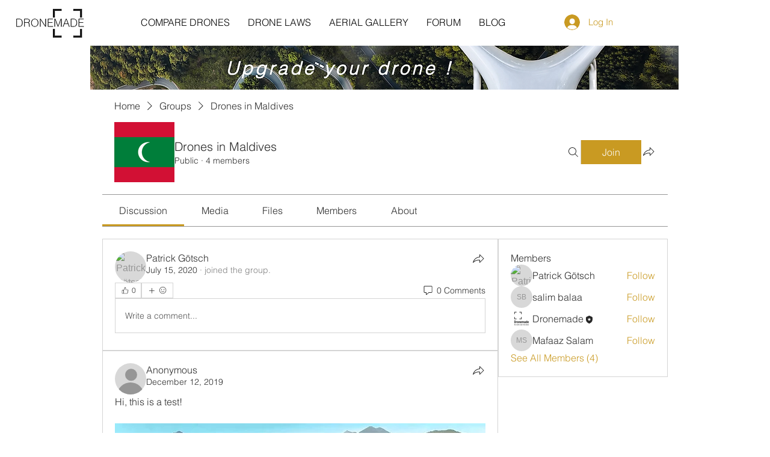

--- FILE ---
content_type: text/html; charset=utf-8
request_url: https://www.google.com/recaptcha/api2/aframe
body_size: 268
content:
<!DOCTYPE HTML><html><head><meta http-equiv="content-type" content="text/html; charset=UTF-8"></head><body><script nonce="plblN95zBHuEUs4DvR76UA">/** Anti-fraud and anti-abuse applications only. See google.com/recaptcha */ try{var clients={'sodar':'https://pagead2.googlesyndication.com/pagead/sodar?'};window.addEventListener("message",function(a){try{if(a.source===window.parent){var b=JSON.parse(a.data);var c=clients[b['id']];if(c){var d=document.createElement('img');d.src=c+b['params']+'&rc='+(localStorage.getItem("rc::a")?sessionStorage.getItem("rc::b"):"");window.document.body.appendChild(d);sessionStorage.setItem("rc::e",parseInt(sessionStorage.getItem("rc::e")||0)+1);localStorage.setItem("rc::h",'1769247610830');}}}catch(b){}});window.parent.postMessage("_grecaptcha_ready", "*");}catch(b){}</script></body></html>